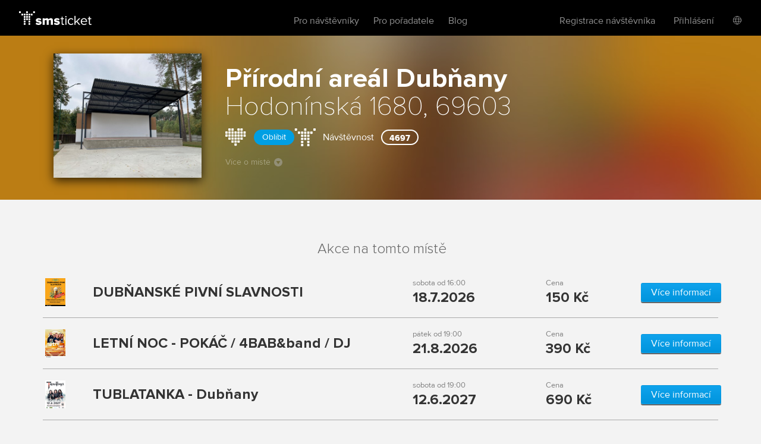

--- FILE ---
content_type: text/html; charset=utf-8
request_url: https://www.smsticket.cz/mista/5644-prirodni-areal-dubnany
body_size: 8011
content:
<!DOCTYPE html>


<!--[if lt IE 7]><html class="no-js lt-ie9 lt-ie8 lt-ie7" lang="en"> <![endif]-->
<!--[if IE 7]><html class="no-js lt-ie9 lt-ie8" lang="en"><![endif]-->
<!--[if IE 8]><html class="no-js lt-ie9" lang="en"><![endif]-->
<!--[if gt IE 8]><!-->
<html class="no-js" lang="cs">
<!--<![endif]-->

<head>
    <meta content="text/html; charset=UTF-8" http-equiv="Content-Type">
    <title>Př&#237;rodn&#237; are&#225;l – vstupenky</title>
    <meta content="on" http-equiv="cleartype">
    <meta content="no-cache" http-equiv="cache-control">
    <meta content="IE=edge,chrome=1" http-equiv="X-UA-Compatible">
    <meta content="True" name="HandheldFriendly">
    <meta content="320" name="MobileOptimized">
    <meta content="telephone=no" name="format-detection">
    <link rel="apple-touch-icon" sizes="57x57" href="/static/icons/apple-icon-57x57.png">
    <link rel="apple-touch-icon" sizes="60x60" href="/static/icons/apple-icon-60x60.png">
    <link rel="apple-touch-icon" sizes="72x72" href="/static/icons/apple-icon-72x72.png">
    <link rel="apple-touch-icon" sizes="76x76" href="/static/icons/apple-icon-76x76.png">
    <link rel="apple-touch-icon" sizes="114x114" href="/static/icons/apple-icon-114x114.png">
    <link rel="apple-touch-icon" sizes="120x120" href="/static/icons/apple-icon-120x120.png">
    <link rel="apple-touch-icon" sizes="144x144" href="/static/icons/apple-icon-144x144.png">
    <link rel="apple-touch-icon" sizes="152x152" href="/static/icons/apple-icon-152x152.png">
    <link rel="apple-touch-icon" sizes="180x180" href="/static/icons/apple-icon-180x180.png">
    <link rel="icon" type="image/png" sizes="192x192" href="/static/icons/android-icon-192x192.png">
    <link rel="icon" type="image/png" sizes="32x32" href="/static/icons/favicon-32x32.png">
    <link rel="icon" type="image/png" sizes="96x96" href="/static/icons/favicon-96x96.png">
    <link rel="icon" type="image/png" sizes="16x16" href="/static/icons/favicon-16x16.png">
    <link rel="manifest" href="/manifest.json">
    <meta name="msapplication-TileColor" content="#ffffff">
    <meta name="msapplication-TileImage" content="/static/icons/ms-icon-144x144.png">
    <meta name="theme-color" content="#ffffff">

    
    <meta content="width=device-width, initial-scale=1, minimum-scale=1, maximum-scale=1, user-scalable=no" name="viewport">
    
    <meta name="description" content="Všechny akce, kter&#233; se konaj&#237; v Př&#237;rodn&#237; are&#225;l, Dubňany. Online vstupenky zde." />
<link rel="canonical" href="https://www.smsticket.cz/mista/5644-prirodni-areal-dubnany" />

<head prefix="og: http://ogp.me/ns# fb: http://ogp.me/ns/fb# place: http://ogp.me/ns/place#" />
<meta property="og:type" content="place" />
<meta property="og:title" content="Př&#237;rodn&#237; are&#225;l – vstupenky | smsticket" />
<meta property="og:description" content="Všechny akce, kter&#233; se konaj&#237; v Př&#237;rodn&#237; are&#225;l, Dubňany. Online vstupenky zde." />
<meta property="og:url" content="https://www.smsticket.cz/mista/5644-prirodni-areal-dubnany" />
<meta property="og:image" content="https://www.smsticket.cz/static/images/home.png" />
    <meta property="place:location:latitude" content="17.09744360" />
    <meta property="place:location:longitude" content="48.91089190" />

<meta property="og:site_name" content="smsticket" />
<meta property="fb:app_id" content="708306315862182" />




    
    <!-- CSS minimal -->
    <link rel="stylesheet" href="/static/styles/minimal?v=ksiqSsNpoOT7nk8jnJLR4nhBpG_D7D6pXaEYFoVzB_w1" media="all">
    
    <!-- CSS mobile -->
    <link rel="stylesheet" href="/static/styles/mobile?v=xa20va4rl-PJRgqa8fVeZK7T8CkSlc8doPiNgr_a6Kg1" media="screen and (max-width: 979px)">
    <!-- CSS desktop -->
    <link rel="stylesheet" href="/static/styles/standard?v=KdgMC4Bms919X3yTYY_zyqCHXt_JELTEmU1aZDz9kAQ1" media="screen and (min-width: 980px)">
    <!-- CSS wide -->
    <link rel="stylesheet" href="/static/styles/wide?v=d0X7_DXXt1A1RGS2BKeiJDQWZgpt4PfWmErq8QwAHYo1" media="screen and (min-width: 1201px)">

    

    


    <!-- CSS FOR IE8 AND OLDER -->
    <!--[if lte IE 8]>
        <link rel="stylesheet" href="/static/styles/standard?v=KdgMC4Bms919X3yTYY_zyqCHXt_JELTEmU1aZDz9kAQ1">
        <link rel="stylesheet" href="/static/styles/ie-old?v=6yQhOdPYsTarH82dCdm1-rIOql8uYCs_eL3V0Fuup6A1">
        <script src="http://ie7-js.googlecode.com/svn/version/2.1(beta4)/IE9.js"></script>
    <![endif]-->

    <script src="/static/js/modernizr?v=M58ssb0ip5odQ4LlZ35jyfM_Pce_jexcVIerPVE8XU81"></script>

    <script src="/static/js/smoothscroll?v=AoV_4GVpisuWUwVEYd580ua2mgpNNG7oheVgOclmybk1"></script>

    <script>
        window.smsticket = window.smsticket || {};
        window.smsticket.settings = window.smsticket.settings || {};
        window.smsticket.settings.production = true;

        if ( smsticket.settings.production || !window.console ) {
            smsticket.console = window.console;
            window.log = function () { };
            window.error = function () { };
            window.warn = function () { };
            window.trace = function () { };
        }
    </script>
</head>
<body data-loader-text="Nahr&#225;v&#225;m" class="no-js">
    <div id="wrapper">
        <div class="fullScreen place-detail">
            <div id="header">
                <div class="center">


    <a class="logo" href="/">
        <span>smsticket</span><i></i>
    </a>


    <div class="menuWrapper">
        <a class="menuTrigger" href="#" style="display: none;">Menu</a>

            <a href="/muj/ucet/prihlaseni">
                <span class="headerAvatar">
                    <img src="/Static/Images/avatars/fan-30x30-gray.svg">
                </span>
            </a>

        <ul class="menu">
            <li id="nav-home">
                <a class="" href="/">Vstupenky</a>
            </li>
            <li>
                <a class="" href="/pro-navstevniky">Pro n&#225;vštěvn&#237;ky</a>
            </li>
            <li>
                <a class="" href="/pro-poradatele">Pro pořadatele</a>
            </li>
            <li>
                <a href="https://blog.smsticket.cz/" target="_blank">Blog</a>
            </li>
        </ul>

        

    <div id="mobile-dropmenu">
    
        <ul class="loggedUserOptions">
            <li>
                <a class="" href="/muj/ucet/registrace">Registrace n&#225;vštěvn&#237;ka</a>
            </li>
        <div class="loginForm">
            <div class="facebook-login">
<form action="/muj/facebook/connect?returnUrl=%2Fmista%2F5644-prirodni-areal-dubnany&amp;sourceForm=header" class="facebook" method="post"><input name="__RequestVerificationToken" type="hidden" value="ipbLPFfJqd_JUGZ_PkglwN1GPbRUemei3RaEKE31mpb8SPUQYOVm1q7mXDBAyO9eYDSjH7eIafSp9woDbwAYR8H6i2E1" />                    <div class="formRow noIndent">
                        <div class="formElement  ">
                            <button class="fbConnect " type="submit"><i></i>Přes Facebook</button>

                    </div>
                    </div>
</form>
                <p class="linethrough">nebo přes email<i></i><em></em></p>
            </div>

            <form action="/account/login" class="internal" method="post"><input name="__RequestVerificationToken" type="hidden" value="IlXU50-uYMkB4sN4UzRg4SvUaQdURRA1wJd_uMmsNqZgcQQlKgKA_FSbB2tyNfldGFZp_sXhe0fsVqbmOYYPo2AfRbU1" /><input id="FanReturnUrl" name="FanReturnUrl" type="hidden" value="/mista/5644-prirodni-areal-dubnany" />    <div class="formRow">
        <div class="formElement smallest">
            <input data-val="true" data-val-email="Zadejte email" data-val-required="Zadejte email" id="LoginEmail" name="LoginEmail" placeholder="Email" type="text" value="" />
            <span class="field-validation-valid error left" data-valmsg-for="LoginEmail" data-valmsg-replace="true"></span>
        </div>
    </div>
    <div class="formRow">
        <div class="formElement smallest">
            <input data-val="true" data-val-length="Minimální délka hesla je {0} znaků" data-val-length-max="50" data-val-length-min="5" data-val-required="Zadejte heslo" id="Password" name="Password" placeholder="Heslo" type="password" />
            <span class="field-validation-valid error left" data-valmsg-for="Password" data-valmsg-replace="true"></span>
        </div>
    </div>
    <div class="formRow">
        <input type="submit" value="Přihl&#225;sit se">
    </div>
<a class="forgotPass" href="/zapomenute-heslo">Zapomněl/a jste heslo?</a></form>
        </div>
            <li class="showLoginForm">
                <a href="#nogo">Přihl&#225;šen&#237;</a>
            </li>
                    <li class="language">
            <div class="language-dropdown">
    <div class="language-button"></div>
   <ul class="language-dropdown-menu">
            <li class="active language-option" data-language="cs">Česky</li>
            <li class=" language-option" data-language="en">English</li>
            <li class=" language-option" data-language="sk">Slovensky</li>
            <li class=" language-option" data-language="de">Deutsch</li>
    </ul>

<form action="/jazyk" method="post">        <input type="hidden" name="language" value="" />
        <input type="hidden" name="returnUrl" value="/mista/5644-prirodni-areal-dubnany" />
</form></div>


        </li> 

        </ul>
    </div>

    </div>
</div>


            </div>
            










<div id="mainNotification" class="hidden">
</div>







<div class="content detail club place" vocab="http://schema.org" typeof="Place">


    <div id="background-club" class="has-image bg-image" style="background-image: url(&#39;/cdn/events/2025/65112/210-efa4cce774844cf4b7849d0150434273.jpg&#39;);">
        <div class="intro">
            <div class="center">
                <div class="place-poster poster">
                        <img alt="Př&#237;rodn&#237; are&#225;l" src="/cdn/media_v2/01/29/885/detail.jpg" class="wide-icon">
                </div>
                <div class="text">
                    <h1>
                        Př&#237;rodn&#237; are&#225;l <span class="city-name">Dubňany</span>
                        <meta property="name" content="Př&#237;rodn&#237; are&#225;l" />
                    </h1>



                        <strong>Hodon&#237;nsk&#225; 1680, 69603</strong><br>
                        <span property="address" typeof="PostalAddress">
                            <meta property="streetAddress" content="Hodon&#237;nsk&#225; 1680" />
                            <meta property="addressLocality" content="Dubňany" />
                            <meta property="postalCode" content="69603" />
                            <meta property="addressCountry" content="Česk&#225; Republika" />
                        </span>



                    <div class="sub-info">
                        <div class="fan-place heart">
                            <i class="fan-place-like" data-tooltip-enabled="true" data-tooltip-drop="right" data-tooltip-message="Přidejte si toto m&#237;sto mezi sv&#233; obl&#237;ben&#233; a neunikne v&#225;m už ž&#225;dn&#225; akce."></i>
                            <button class="fan-place-btn">Obl&#237;bit</button>
                        </div>
                            <div class="purchase-metrics">
                                <i class="purchase-metrics-golem" data-tooltip-enabled="true" data-tooltip-drop="bottom" data-tooltip-message="N&#225;vštěvnost m&#237;sta poč&#237;t&#225;me podle dř&#237;vějš&#237;ch prodejů vstupenek."></i>
                                <span>N&#225;vštěvnost</span>
                                <div class="purchase-metrics-count">
                                    4697
                                </div>
                            </div>
                    </div>

                    <a href="#gMap" class="moreAboutAction">V&#237;ce o m&#237;stě<i></i></a>

                        <span property="geo" typeof="GeoCoordinates">
                            <meta property="latitude" content="48.91089190" />
                            <meta property="longitude" content="17.09744360" />
                        </span>

                </div>
                <div class="clear"></div>
            </div>
        </div>
    </div>

        <div class="events">
            <div class="center">
                <h2>Akce na tomto m&#237;stě</h2>

                    <div class="event" property="event" typeof="Event">
                        <div class="column0">
                            <img src="/cdn/events/2025/65112/330-d76d953f96b1405089671c51e6208385.png" />
                        </div>
                        <div class="column1">
                            <span property="location" typeof="Place">
                                <link property="url" href="https://www.smsticket.cz/mista/5644-prirodni-areal-dubnany" />
                                    <link property="sameAs" href="http://www.sportcentrumzelva.cz/" />
                                <meta property="name" content="Př&#237;rodn&#237; are&#225;l" />
                                <span property="address" typeof="PostalAddress">
                                    <meta property="streetAddress" content="Hodon&#237;nsk&#225; 1680" />
                                    <meta property="addressLocality" content="Dubňany" />
                                    <meta property="postalCode" content="69603" />
                                    <meta property="addressCountry" content="Česk&#225; Republika" />
                                </span>
                                    <span property="geo" typeof="GeoCoordinates">
                                        <meta property="latitude" content="48.91089190" />
                                        <meta property="longitude" content="17.09744360" />
                                    </span>
                            </span>
                            <strong property="name">DUBŇANSK&#201; PIVN&#205; SLAVNOSTI</strong>
                            <link property="url" href="https://www.smsticket.cz/vstupenky/65112-dubnanske-pivni-slavnosti-prirodni-areal-dubnany-kridla-zakazanyovoce" />
                            <link property="image" href="/cdn/events/2025/65112/315-74a036f005014de9bc1a6e1766c06fef.jpg" />
                        </div>
                        <div class="column2" property="startDate" content="2026-07-18T14:00:00.0000000Z">

                                <small>
                                    sobota od 16:00
                                </small>
                                <strong>
                                    18.7.2026
                                </strong>
                        </div>

                            <div class="column3" property="offers" typeof="Offer">
                                <link property="url" href="https://www.smsticket.cz/vstupenky/65112-dubnanske-pivni-slavnosti-prirodni-areal-dubnany-kridla-zakazanyovoce" />
                                <small>Cena</small>
                                <strong property="price" content="150.00">
                                    <span>za</span>
                                    150 Kč
                                </strong>
                                <meta property="priceCurrency" content="CZK" />
                            </div>
                        <a class="smallButton" href="/vstupenky/65112-dubnanske-pivni-slavnosti-prirodni-areal-dubnany-kridla-zakazanyovoce">V&#237;ce informac&#237;</a>
                    </div>
                    <div class="event" property="event" typeof="MusicEvent">
                        <div class="column0">
                            <img src="/cdn/events/2025/65113/330-7a2dd6b9ffd248e9b9e111306aa2a06f.png" />
                        </div>
                        <div class="column1">
                            <span property="location" typeof="Place">
                                <link property="url" href="https://www.smsticket.cz/mista/5644-prirodni-areal-dubnany" />
                                    <link property="sameAs" href="http://www.sportcentrumzelva.cz/" />
                                <meta property="name" content="Př&#237;rodn&#237; are&#225;l" />
                                <span property="address" typeof="PostalAddress">
                                    <meta property="streetAddress" content="Hodon&#237;nsk&#225; 1680" />
                                    <meta property="addressLocality" content="Dubňany" />
                                    <meta property="postalCode" content="69603" />
                                    <meta property="addressCountry" content="Česk&#225; Republika" />
                                </span>
                                    <span property="geo" typeof="GeoCoordinates">
                                        <meta property="latitude" content="48.91089190" />
                                        <meta property="longitude" content="17.09744360" />
                                    </span>
                            </span>
                            <strong property="name">LETN&#205; NOC - POK&#193;Č / 4BAB&amp;band / DJ</strong>
                            <link property="url" href="https://www.smsticket.cz/vstupenky/65113-letni-noc-pokac-4bab-band-dj-prirodni-areal-dubnany" />
                            <link property="image" href="/cdn/events/2025/65113/315-5b6d11ad2a68407b99904e3a9c5f302f.jpg" />
                        </div>
                        <div class="column2" property="startDate" content="2026-08-21T17:00:00.0000000Z">

                                <small>
                                    pátek od 19:00
                                </small>
                                <strong>
                                    21.8.2026
                                </strong>
                        </div>

                            <div class="column3" property="offers" typeof="Offer">
                                <link property="url" href="https://www.smsticket.cz/vstupenky/65113-letni-noc-pokac-4bab-band-dj-prirodni-areal-dubnany" />
                                <small>Cena</small>
                                <strong property="price" content="390.00">
                                    <span>za</span>
                                    390 Kč
                                </strong>
                                <meta property="priceCurrency" content="CZK" />
                            </div>
                        <a class="smallButton" href="/vstupenky/65113-letni-noc-pokac-4bab-band-dj-prirodni-areal-dubnany">V&#237;ce informac&#237;</a>
                    </div>
                    <div class="event" property="event" typeof="MusicEvent">
                        <div class="column0">
                            <img src="/cdn/events/2025/64612/330-2187615559604722ba663caad7935478.png" />
                        </div>
                        <div class="column1">
                            <span property="location" typeof="Place">
                                <link property="url" href="https://www.smsticket.cz/mista/5644-prirodni-areal-dubnany" />
                                    <link property="sameAs" href="http://www.sportcentrumzelva.cz/" />
                                <meta property="name" content="Př&#237;rodn&#237; are&#225;l" />
                                <span property="address" typeof="PostalAddress">
                                    <meta property="streetAddress" content="Hodon&#237;nsk&#225; 1680" />
                                    <meta property="addressLocality" content="Dubňany" />
                                    <meta property="postalCode" content="69603" />
                                    <meta property="addressCountry" content="Česk&#225; Republika" />
                                </span>
                                    <span property="geo" typeof="GeoCoordinates">
                                        <meta property="latitude" content="48.91089190" />
                                        <meta property="longitude" content="17.09744360" />
                                    </span>
                            </span>
                            <strong property="name">TUBLATANKA - Dubňany</strong>
                            <link property="url" href="https://www.smsticket.cz/vstupenky/64612-tublatanka-dubnany-prirodni-areal-dubnany" />
                            <link property="image" href="/cdn/events/2025/64612/315-112c4390f27145b6ad3a8dd4447f7c76.jpg" />
                        </div>
                        <div class="column2" property="startDate" content="2027-06-12T17:00:00.0000000Z">

                                <small>
                                    sobota od 19:00
                                </small>
                                <strong>
                                    12.6.2027
                                </strong>
                        </div>

                            <div class="column3" property="offers" typeof="Offer">
                                <link property="url" href="https://www.smsticket.cz/vstupenky/64612-tublatanka-dubnany-prirodni-areal-dubnany" />
                                <small>Cena</small>
                                <strong property="price" content="690.00">
                                    <span>za</span>
                                    690 Kč
                                </strong>
                                <meta property="priceCurrency" content="CZK" />
                            </div>
                        <a class="smallButton" href="/vstupenky/64612-tublatanka-dubnany-prirodni-areal-dubnany">V&#237;ce informac&#237;</a>
                    </div>
            </div>
        </div>

        <div id="gMap">
                <img id="place-map" src=/cdn/place/05644/map-2886bc9bd03542b795643ed968213675.png>
                <img id="place-map-marker" src="/Static/Images/map-marker.png" />

            <div id="mapControls">
                <a href="http://maps.google.com/maps?q=48.91089190,17.09744360" class="smallButton white" target="_blank">Zobrazit mapu</a>
            </div>
        </div>

    <div id="info" class="info">
        <div class="center">
            <div class="about">
                <h2>O m&#237;stě</h2>
                <div>
                    <p>Stadion, aréna a sportovní areál. Sportovní a volnočasové centrum nabízí velké množství vyžití pro všechny občany města. </p>

<p>Název "Sportcentrum Želva" byl odvozen podle tvaru haly, jež svou obloukovitou střechou připomíná krunýř želvy. </p>
                </div>
                    <br /><a href="http://www.sportcentrumzelva.cz:80/" target="_blank" property="sameAs">www.sportcentrumzelva.cz</a>
            </div>
            <div class="clear"></div>
        </div>

    </div>

        <div class="mediaComponentContainer">
        <div class="mediaComponent">
            <div class="mediaItem">
                <div class="iframeContainer">
                </div>
            </div>
        </div>

        <div id="thumbScroller">
            <div class="thumbs">
                    <a href="#" class="thumb" data-photo="/cdn/media_v2/01/29/885/detail.jpg" data-alt="Př&#237;rodn&#237; are&#225;l (Sport centrum Želva), Dubňany">
                        <img src="/cdn/media_v2/01/29/885/thumbnail.jpg" title="Př&#237;rodn&#237; are&#225;l (Sport centrum Želva), Dubňany" alt="Př&#237;rodn&#237; are&#225;l (Sport centrum Želva), Dubňany" />
                    </a>
                    <a href="#" class="thumb" data-photo="/cdn/media_v2/01/29/886/detail.jpg" data-alt="Př&#237;rodn&#237; are&#225;l (Sport centrum Želva), Dubňany">
                        <img src="/cdn/media_v2/01/29/886/thumbnail.jpg" title="Př&#237;rodn&#237; are&#225;l (Sport centrum Želva), Dubňany" alt="Př&#237;rodn&#237; are&#225;l (Sport centrum Želva), Dubňany" />
                    </a>
            </div>
        </div>
    </div>

</div>



            <div id="footer">
                
    


                <div class="center with-logo">

    <a href="/" class="logo"><span>smsticket</span></a>

    <a href="https://www.instagram.com/smsticket" target="_blank" class="instagram"><span>Sledujte n&#225;š Instagram</span></a>
    <a href="https://www.facebook.com/smsticket/" target="_blank" class="facebook"><span>Sledujte n&#225;š Facebook</span></a>
</div>

<div class="center with-links">
    <ul class="menu">
        
        <li><a href="/kontakty" target="_blank">Kontakty</a></li>
        <li><a href="http://blog.smsticket.cz" target="_blank">Blog</a></li>
        <li><a href="https://smsticket.zendesk.com/hc/cs" target="_blank">N&#225;pověda</a></li>
        <li><a href="/affiliate" target="_blank">Affiliate</a></li>
        <li><a href="/logomanual.zip">Logomanu&#225;l</a></li>
        <li><a href="/obchodni-podminky" target="_blank">Obchodn&#237; podm&#237;nky</a></li>
    </ul>

    <p class="copy">
        &copy;2026 smsticket s.r.o. - <a href="https://www.axima-brno.cz" target="_blank">AXIMA s.r.o.</a> - <a href="https://www.pays.cz/" target="_blank">Platebn&#237; br&#225;na</a> pays.cz<br>
    </p>
</div>

            </div>
        </div>
    </div>

    <script src="/static/js/site?v=2mrYhFufFQ4gPO5QOLLQpT5JhWOdaOqgjKv8_tPiIY81"></script>

    
    <script src="/static/js/public?v=kGOtSdp4HOz5Zx-DBVejOifVEpNxf4jDTY-y3OkLpug1"></script>


    <script src="/static/js/languages/cs?v=3HwNpq90k0j3qSK8PBCFtjv0LC9Obj68v-UjplaQP-01"></script>

    
    

<script>
    $(function () {
        var App = {};

        App.Controller = new FanPlace({
            addFanPlaceUrl: '',
            isFanUser: false,
            hasFanPlace: false,
            fanUregisteredText: "Místo nelze přidat mezi oblíbené. Přihlaste se prosím do svého účtu nebo se <a href=/muj/ucet/registrace>zaregistruje</a>.",
            addFanPlaceSucess: "Místo bylo přidáno mezi vaše oblíbená místa",
            hasFanPlaceTooltipText: "Toto místo máte uložené jako oblíbené.",
            noFanPlaceTooltipText: "Přidejte si toto místo mezi své oblíbené a neunikne vám už žádná akce.",
            noFanPlaceText: "Oblíbit",
            hasFanPlaceText: "Oblíbené",
        });

        App.Controller.init();

        new ElementTooltip();

    });
</script>






    <script src="/Static/Scripts/Resources/resourc_init.js?v=NUmUF9uMTa"></script>

    

<script>
    window.dataLayer = window.dataLayer || [];
</script>



    <script>
        $(function () {
            //TODO: temporary solution of date unobtrusive validation
            $.validator.methods.date = function (value, element) {
                if (this.optional(element))
                    return true;

                var options = smsticket.settings.datepickerOptions,
                    date = $.fn.datepicker.DPGlobal.parseDate(value, options.format, options.language),
                    string = $.fn.datepicker.DPGlobal.formatDate(date, options.format, options.language);

                return value.trim() === string;
            }

            smsticket.layout.init();

            if (typeof CKEDITOR !== 'undefined') {
                CKEDITOR.basePath = '/static/scripts/ckeditor/';
                CKEDITOR.config.contentsCss = '/static/scripts/ckeditor/editor.css';
            }
        });
    </script>

    <script src="/static/js/app_run?v=q9TTld_d56bNcLLWTVGysfUrInkC2bhpRFzo6aeUFw41"></script>


    
    



    </body>
</html>


--- FILE ---
content_type: image/svg+xml
request_url: https://www.smsticket.cz/static/images/controls/radio/radio-disabled.svg
body_size: 150
content:
<svg width="14" height="14" fill="none" xmlns="http://www.w3.org/2000/svg">
    <circle cx="7" cy="7" r="6.5" fill="#fff" stroke="#B2B2B2" />
</svg>

--- FILE ---
content_type: image/svg+xml
request_url: https://www.smsticket.cz/static/Images/svg/golem.svg
body_size: 1245
content:
<svg viewBox="0 0 36 30" fill="none" xmlns="http://www.w3.org/2000/svg">
<path d="M9.89258 8.41302C9.89258 8.81322 9.56817 9.13749 9.16812 9.13749H6.70493C6.30481 9.13749 5.98047 8.81322 5.98047 8.41302V5.94984C5.98047 5.54979 6.30481 5.22537 6.70493 5.22537H9.16812C9.56817 5.22537 9.89258 5.54979 9.89258 5.94984V8.41302Z" fill="white"/>
<path d="M15.1372 8.41302C15.1372 8.81322 14.8128 9.13749 14.4127 9.13749H11.9496C11.5494 9.13749 11.2251 8.81322 11.2251 8.41302V5.94984C11.2251 5.54979 11.5494 5.22537 11.9496 5.22537H14.4127C14.8128 5.22537 15.1372 5.54979 15.1372 5.94984V8.41302Z" fill="white"/>
<path d="M20.3433 8.41302C20.3433 8.81322 20.0189 9.13749 19.6188 9.13749H17.1556C16.7555 9.13749 16.4312 8.81322 16.4312 8.41302V5.94984C16.4312 5.54979 16.7555 5.22537 17.1556 5.22537H19.6188C20.0189 5.22537 20.3433 5.54979 20.3433 5.94984V8.41302Z" fill="white"/>
<path d="M20.3433 3.20721C20.3433 3.60741 20.0189 3.93168 19.6188 3.93168H17.1556C16.7555 3.93168 16.4312 3.60741 16.4312 3.20721V0.744027C16.4312 0.343905 16.7555 0.0195618 17.1556 0.0195618H19.6188C20.0189 0.0195618 20.3433 0.343905 20.3433 0.744027V3.20721Z" fill="white"/>
<path d="M36 3.18765C36 3.58784 35.6756 3.91211 35.2755 3.91211H32.8124C32.4122 3.91211 32.0879 3.58784 32.0879 3.18765V0.724466C32.0879 0.324416 32.4122 0 32.8124 0H35.2755C35.6756 0 36 0.324416 36 0.724466V3.18765Z" fill="white"/>
<path d="M30.7549 8.41302C30.7549 8.81322 30.4305 9.13749 30.0304 9.13749H27.5672C27.1671 9.13749 26.8428 8.81322 26.8428 8.41302V5.94984C26.8428 5.54979 27.1671 5.22537 27.5672 5.22537H30.0304C30.4305 5.22537 30.7549 5.54979 30.7549 5.94984V8.41302Z" fill="white"/>
<path d="M25.5493 8.41302C25.5493 8.81322 25.2249 9.13749 24.8249 9.13749H22.3617C21.9616 9.13749 21.6372 8.81322 21.6372 8.41302V5.94984C21.6372 5.54979 21.9616 5.22537 22.3617 5.22537H24.8249C25.2249 5.22537 25.5493 5.54979 25.5493 5.94984V8.41302Z" fill="white"/>
<path d="M15.1372 13.6385C15.1372 14.0387 14.8128 14.363 14.4127 14.363H11.9496C11.5494 14.363 11.2251 14.0387 11.2251 13.6385V11.1753C11.2251 10.7752 11.5494 10.4509 11.9496 10.4509H14.4127C14.8128 10.4509 15.1372 10.7752 15.1372 11.1753V13.6385Z" fill="white"/>
<path d="M20.3433 13.6385C20.3433 14.0387 20.0189 14.363 19.6188 14.363H17.1556C16.7555 14.363 16.4312 14.0387 16.4312 13.6385V11.1753C16.4312 10.7752 16.7555 10.4509 17.1556 10.4509H19.6188C20.0189 10.4509 20.3433 10.7752 20.3433 11.1753V13.6385Z" fill="white"/>
<path d="M25.5493 13.6385C25.5493 14.0387 25.2249 14.363 24.8249 14.363H22.3617C21.9616 14.363 21.6372 14.0387 21.6372 13.6385V11.1753C21.6372 10.7752 21.9616 10.4509 22.3617 10.4509H24.8249C25.2249 10.4509 25.5493 10.7752 25.5493 11.1753V13.6385Z" fill="white"/>
<path d="M4.68653 3.20721C4.68653 3.60741 4.36211 3.93168 3.96206 3.93168H1.49888C1.09876 3.93168 0.774414 3.60741 0.774414 3.20721V0.744027C0.774414 0.343905 1.09876 0.0195618 1.49888 0.0195618H3.96206C4.36211 0.0195618 4.68653 0.343905 4.68653 0.744027V3.20721Z" fill="white"/>
<path d="M15.1372 18.8443C15.1372 19.2445 14.8128 19.5688 14.4127 19.5688H11.9496C11.5494 19.5688 11.2251 19.2445 11.2251 18.8443V16.3811C11.2251 15.981 11.5494 15.6567 11.9496 15.6567H14.4127C14.8128 15.6567 15.1372 15.981 15.1372 16.3811V18.8443Z" fill="white"/>
<path d="M25.5493 18.8443C25.5493 19.2445 25.2249 19.5688 24.8249 19.5688H22.3617C21.9616 19.5688 21.6372 19.2445 21.6372 18.8443V16.3811C21.6372 15.981 21.9616 15.6567 22.3617 15.6567H24.8249C25.2249 15.6567 25.5493 15.981 25.5493 16.3811V18.8443Z" fill="white"/>
<path d="M15.1372 24.0697C15.1372 24.4699 14.8128 24.7942 14.4127 24.7942H11.9496C11.5494 24.7942 11.2251 24.4699 11.2251 24.0697V21.6065C11.2251 21.2064 11.5494 20.8821 11.9496 20.8821H14.4127C14.8128 20.8821 15.1372 21.2064 15.1372 21.6065V24.0697Z" fill="white"/>
<path d="M20.3433 18.8443C20.3433 19.2445 20.0189 19.5688 19.6188 19.5688H17.1556C16.7555 19.5688 16.4312 19.2445 16.4312 18.8443V16.3811C16.4312 15.981 16.7555 15.6567 17.1556 15.6567H19.6188C20.0189 15.6567 20.3433 15.981 20.3433 16.3811V18.8443Z" fill="white"/>
<path d="M25.5493 24.0697C25.5493 24.4699 25.2249 24.7942 24.8249 24.7942H22.3617C21.9616 24.7942 21.6372 24.4699 21.6372 24.0697V21.6065C21.6372 21.2064 21.9616 20.8821 22.3617 20.8821H24.8249C25.2249 20.8821 25.5493 21.2064 25.5493 21.6065V24.0697Z" fill="white"/>
<path d="M15.1372 29.2755C15.1372 29.6757 14.8128 30 14.4127 30H11.9496C11.5494 30 11.2251 29.6757 11.2251 29.2755V26.8123C11.2251 26.4122 11.5494 26.0879 11.9496 26.0879H14.4127C14.8128 26.0879 15.1372 26.4122 15.1372 26.8123V29.2755Z" fill="white"/>
<path d="M25.5493 29.2755C25.5493 29.6757 25.2249 30 24.8249 30H22.3617C21.9616 30 21.6372 29.6757 21.6372 29.2755V26.8123C21.6372 26.4122 21.9616 26.0879 22.3617 26.0879H24.8249C25.2249 26.0879 25.5493 26.4122 25.5493 26.8123V29.2755Z" fill="white"/>
</svg>
